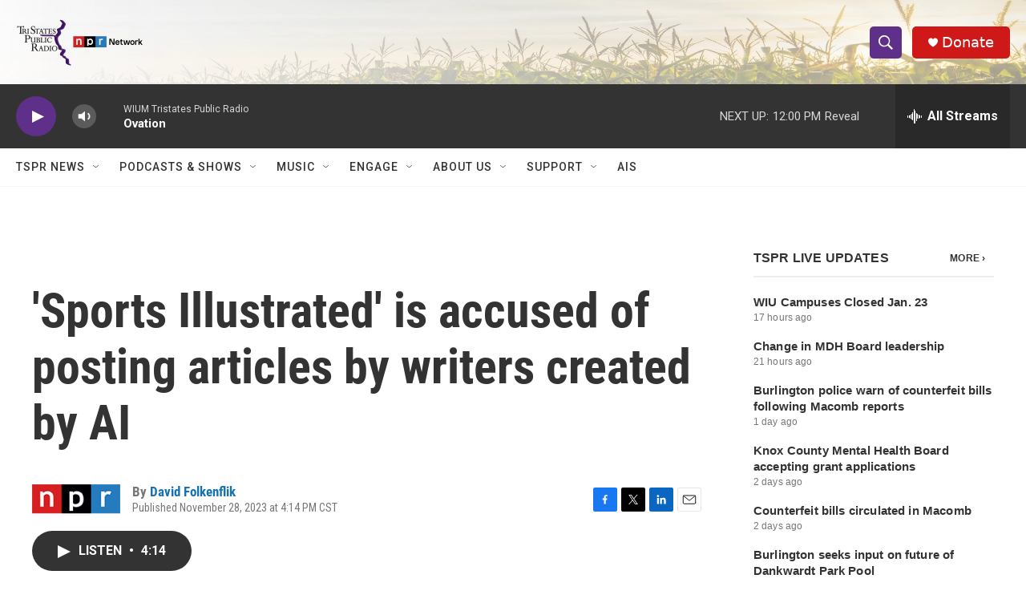

--- FILE ---
content_type: text/html; charset=utf-8
request_url: https://www.google.com/recaptcha/api2/aframe
body_size: 265
content:
<!DOCTYPE HTML><html><head><meta http-equiv="content-type" content="text/html; charset=UTF-8"></head><body><script nonce="Q-N77pTnI0aQayAM0I-2bA">/** Anti-fraud and anti-abuse applications only. See google.com/recaptcha */ try{var clients={'sodar':'https://pagead2.googlesyndication.com/pagead/sodar?'};window.addEventListener("message",function(a){try{if(a.source===window.parent){var b=JSON.parse(a.data);var c=clients[b['id']];if(c){var d=document.createElement('img');d.src=c+b['params']+'&rc='+(localStorage.getItem("rc::a")?sessionStorage.getItem("rc::b"):"");window.document.body.appendChild(d);sessionStorage.setItem("rc::e",parseInt(sessionStorage.getItem("rc::e")||0)+1);localStorage.setItem("rc::h",'1769183926749');}}}catch(b){}});window.parent.postMessage("_grecaptcha_ready", "*");}catch(b){}</script></body></html>